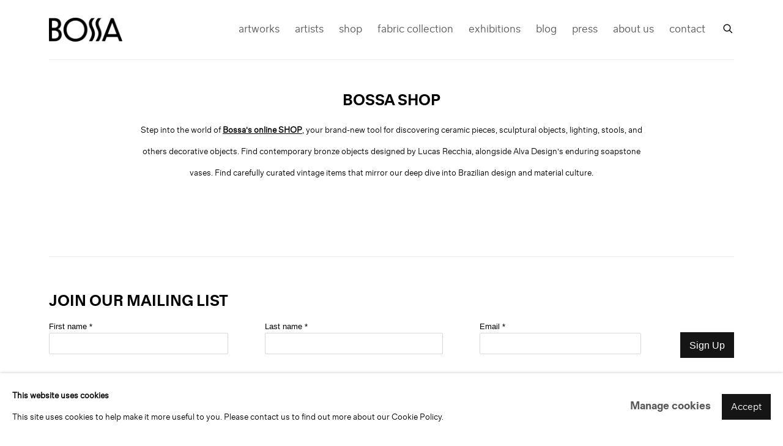

--- FILE ---
content_type: text/html; charset=utf-8
request_url: https://www.bossafurniture.com/content/feature/73/artworks-909-jorge-zalszupin-side-tables-2-units-pair-1964/
body_size: 9004
content:



                        
    <!DOCTYPE html>
    <!-- Site by Artlogic - https://artlogic.net -->
    <html lang="en">
        <head>
            <meta charset="utf-8">
            <title>Bossa Furniture</title>
        <meta property="og:site_name" content="Bossa Furniture" />
        <meta property="og:title" content="" />
        <meta property="og:description" content="" />
        <meta property="og:image" content="" />
        <meta property="og:image:width" content="" />
        <meta property="og:image:height" content="" />
        <meta property="twitter:card" content="summary_large_image">
        <meta property="twitter:url" content="https://www.bossafurniture.com/content/feature/73/artworks-909-jorge-zalszupin-side-tables-2-units-pair-1964/">
        <meta property="twitter:title" content="">
        <meta property="twitter:description" content="">
        <meta property="twitter:text:description" content="">
        <meta property="twitter:image" content="">
        <meta name="google" content="notranslate" />
            <meta name="description" content="" />
            <meta name="publication_date" content="2026-01-20 03:02:46" />
            <meta name="generator" content="Artlogic CMS - https://artlogic.net" />
            
            <meta name="accessibility_version" content="1.1"/>
            
            
                <meta name="viewport" content="width=device-width, minimum-scale=0.5, initial-scale=1.0" />

            

<link rel="icon" href="/images/favicon.ico" type="image/x-icon" />
<link rel="shortcut icon" href="/images/favicon.ico" type="image/x-icon" />

<meta name="application-name" content="Bossa Furniture"/>
<meta name="msapplication-TileColor" content="#ffffff"/>
            
            
            
                <link rel="stylesheet" media="print" href="/lib/g/2.0/styles/print.css">
                <link rel="stylesheet" media="print" href="/styles/print.css">

            <script>
            (window.Promise && window.Array.prototype.find) || document.write('<script src="/lib/js/polyfill/polyfill_es6.min.js"><\/script>');
            </script>


            
		<link data-context="helper" rel="stylesheet" type="text/css" href="/lib/webfonts/font-awesome/font-awesome-4.6.3/css/font-awesome.min.css?c=27042050002205&g=acf1a782bec6ad529a5de84077048cfb"/>
		<link data-context="helper" rel="stylesheet" type="text/css" href="/lib/archimedes/styles/archimedes-frontend-core.css?c=27042050002205&g=acf1a782bec6ad529a5de84077048cfb"/>
		<link data-context="helper" rel="stylesheet" type="text/css" href="/lib/archimedes/styles/accessibility.css?c=27042050002205&g=acf1a782bec6ad529a5de84077048cfb"/>
		<link data-context="helper" rel="stylesheet" type="text/css" href="/lib/jquery/1.12.4/plugins/jquery.archimedes-frontend-core-plugins-0.1.css?c=27042050002205&g=acf1a782bec6ad529a5de84077048cfb"/>
		<link data-context="helper" rel="stylesheet" type="text/css" href="/lib/jquery/1.12.4/plugins/fancybox-2.1.3/jquery.fancybox.css?c=27042050002205&g=acf1a782bec6ad529a5de84077048cfb"/>
		<link data-context="helper" rel="stylesheet" type="text/css" href="/lib/jquery/1.12.4/plugins/fancybox-2.1.3/jquery.fancybox.artlogic.css?c=27042050002205&g=acf1a782bec6ad529a5de84077048cfb"/>
		<link data-context="helper" rel="stylesheet" type="text/css" href="/lib/jquery/1.12.4/plugins/slick-1.8.1/slick.css?c=27042050002205&g=acf1a782bec6ad529a5de84077048cfb"/>
		<link data-context="helper" rel="stylesheet" type="text/css" href="/lib/jquery/plugins/pageload/1.1/jquery.pageload.1.1.css?c=27042050002205&g=acf1a782bec6ad529a5de84077048cfb"/>
		<link data-context="helper" rel="stylesheet" type="text/css" href="/core/dynamic_base.css?c=27042050002205&g=acf1a782bec6ad529a5de84077048cfb"/>
		<link data-context="helper" rel="stylesheet" type="text/css" href="/core/dynamic_main.css?c=27042050002205&g=acf1a782bec6ad529a5de84077048cfb"/>
		<link data-context="helper" rel="stylesheet" type="text/css" href="/core/user_custom.css?c=27042050002205&g=acf1a782bec6ad529a5de84077048cfb"/>
		<link data-context="helper" rel="stylesheet" type="text/css" href="/core/dynamic_responsive.css?c=27042050002205&g=acf1a782bec6ad529a5de84077048cfb"/>
		<link data-context="helper" rel="stylesheet" type="text/css" href="/lib/webfonts/artlogic-site-icons/artlogic-site-icons-1.0/artlogic-site-icons.css?c=27042050002205&g=acf1a782bec6ad529a5de84077048cfb"/>
		<link data-context="helper" rel="stylesheet" type="text/css" href="/lib/jquery/plugins/plyr/3.5.10/plyr.css?c=27042050002205&g=acf1a782bec6ad529a5de84077048cfb"/>
		<link data-context="helper" rel="stylesheet" type="text/css" href="/lib/styles/fouc_prevention.css?c=27042050002205&g=acf1a782bec6ad529a5de84077048cfb"/>
<!-- add crtical css to improve performance -->
		<script data-context="helper"  src="/lib/jquery/1.12.4/jquery-1.12.4.min.js?c=27042050002205&g=acf1a782bec6ad529a5de84077048cfb"></script>
		<script data-context="helper" defer src="/lib/g/2.0/scripts/webpack_import_helpers.js?c=27042050002205&g=acf1a782bec6ad529a5de84077048cfb"></script>
		<script data-context="helper" defer src="/lib/jquery/1.12.4/plugins/jquery.browser.min.js?c=27042050002205&g=acf1a782bec6ad529a5de84077048cfb"></script>
		<script data-context="helper" defer src="/lib/jquery/1.12.4/plugins/jquery.easing.min.js?c=27042050002205&g=acf1a782bec6ad529a5de84077048cfb"></script>
		<script data-context="helper" defer src="/lib/jquery/1.12.4/plugins/jquery.archimedes-frontend-core-plugins-0.1.js?c=27042050002205&g=acf1a782bec6ad529a5de84077048cfb"></script>
		<script data-context="helper" defer src="/lib/jquery/1.12.4/plugins/jquery.fitvids.js?c=27042050002205&g=acf1a782bec6ad529a5de84077048cfb"></script>
		<script data-context="helper" defer src="/core/dynamic.js?c=27042050002205&g=acf1a782bec6ad529a5de84077048cfb"></script>
		<script data-context="helper" defer src="/lib/archimedes/scripts/archimedes-frontend-core.js?c=27042050002205&g=acf1a782bec6ad529a5de84077048cfb"></script>
		<script data-context="helper" defer src="/lib/archimedes/scripts/archimedes-frontend-modules.js?c=27042050002205&g=acf1a782bec6ad529a5de84077048cfb"></script>
		<script data-context="helper" type="module"  traceurOptions="--async-functions" src="/lib/g/2.0/scripts/galleries_js_loader__mjs.js?c=27042050002205&g=acf1a782bec6ad529a5de84077048cfb"></script>
		<script data-context="helper" defer src="/lib/g/2.0/scripts/feature_panels.js?c=27042050002205&g=acf1a782bec6ad529a5de84077048cfb"></script>
		<script data-context="helper" defer src="/lib/g/themes/aspect/2.0/scripts/script.js?c=27042050002205&g=acf1a782bec6ad529a5de84077048cfb"></script>
		<script data-context="helper" defer src="/lib/archimedes/scripts/json2.js?c=27042050002205&g=acf1a782bec6ad529a5de84077048cfb"></script>
		<script data-context="helper" defer src="/lib/archimedes/scripts/shop.js?c=27042050002205&g=acf1a782bec6ad529a5de84077048cfb"></script>
		<script data-context="helper" defer src="/lib/archimedes/scripts/recaptcha.js?c=27042050002205&g=acf1a782bec6ad529a5de84077048cfb"></script>
            
            

            
                


    <script>
        function get_cookie_preference(category) {
            result = false;
            try {
                var cookie_preferences = localStorage.getItem('cookie_preferences') || "";
                if (cookie_preferences) {
                    cookie_preferences = JSON.parse(cookie_preferences);
                    if (cookie_preferences.date) {
                        var expires_on = new Date(cookie_preferences.date);
                        expires_on.setDate(expires_on.getDate() + 365);
                        console.log('cookie preferences expire on', expires_on.toISOString());
                        var valid = expires_on > new Date();
                        if (valid && cookie_preferences.hasOwnProperty(category) && cookie_preferences[category]) {
                            result = true;
                        }
                    }
                }
            }
            catch(e) {
                console.warn('get_cookie_preference() failed');
                return result;
            }
            return result;
        }

        window.google_analytics_init = function(page){
            var collectConsent = true;
            var useConsentMode = false;
            var analyticsProperties = ['G-TX08WDCLP7', 'UA-209392310-22'];
            var analyticsCookieType = 'statistics';
            var disableGa = false;
            var sendToArtlogic = true;
            var artlogicProperties = {
                'UA': 'UA-157296318-1',
                'GA': 'G-GLQ6WNJKR5',
            };

            analyticsProperties = analyticsProperties.concat(Object.values(artlogicProperties));

            var uaAnalyticsProperties = analyticsProperties.filter((p) => p.startsWith('UA-'));
            var ga4AnalyticsProperties = analyticsProperties.filter((p) => p.startsWith('G-')).concat(analyticsProperties.filter((p) => p.startsWith('AW-')));

            if (collectConsent) {
                disableGa = !get_cookie_preference(analyticsCookieType);

                for (var i=0; i < analyticsProperties.length; i++){
                    var key = 'ga-disable-' + analyticsProperties[i];

                    window[key] = disableGa;
                }

                if (disableGa) {
                    if (document.cookie.length) {
                        var cookieList = document.cookie.split(/; */);

                        for (var i=0; i < cookieList.length; i++) {
                            var splitCookie = cookieList[i].split('='); //this.split('=');

                            if (splitCookie[0].indexOf('_ga') == 0 || splitCookie[0].indexOf('_gid') == 0 || splitCookie[0].indexOf('__utm') == 0) {
                                //h.deleteCookie(splitCookie[0]);
                                var domain = location.hostname;
                                var cookie_name = splitCookie[0];
                                document.cookie =
                                    cookie_name + "=" + ";path=/;domain="+domain+";expires=Thu, 01 Jan 1970 00:00:01 GMT";
                                // now delete the version without a subdomain
                                domain = domain.split('.');
                                domain.shift();
                                domain = domain.join('.');
                                document.cookie =
                                    cookie_name + "=" + ";path=/;domain="+domain+";expires=Thu, 01 Jan 1970 00:00:01 GMT";
                            }
                        }
                    }
                }
            }

            if (uaAnalyticsProperties.length) {
                (function(i,s,o,g,r,a,m){i['GoogleAnalyticsObject']=r;i[r]=i[r]||function(){
                (i[r].q=i[r].q||[]).push(arguments)},i[r].l=1*new Date();a=s.createElement(o),
                m=s.getElementsByTagName(o)[0];a.async=1;a.src=g;m.parentNode.insertBefore(a,m)
                })(window,document,'script','//www.google-analytics.com/analytics.js','ga');


                if (!disableGa) {
                    var anonymizeIps = false;

                    for (var i=0; i < uaAnalyticsProperties.length; i++) {
                        var propertyKey = '';

                        if (i > 0) {
                            propertyKey = 'tracker' + String(i + 1);
                        }

                        var createArgs = [
                            'create',
                            uaAnalyticsProperties[i],
                            'auto',
                        ];

                        if (propertyKey) {
                            createArgs.push({'name': propertyKey});
                        }

                        ga.apply(null, createArgs);

                        if (anonymizeIps) {
                            ga('set', 'anonymizeIp', true);
                        }

                        var pageViewArgs = [
                            propertyKey ? propertyKey + '.send' : 'send',
                            'pageview'
                        ]

                        if (page) {
                            pageViewArgs.push(page)
                        }

                        ga.apply(null, pageViewArgs);
                    }

                    if (sendToArtlogic) {
                        ga('create', 'UA-157296318-1', 'auto', {'name': 'artlogic_tracker'});

                        if (anonymizeIps) {
                            ga('set', 'anonymizeIp', true);
                        }

                        var pageViewArgs = [
                            'artlogic_tracker.send',
                            'pageview'
                        ]

                        if (page) {
                            pageViewArgs.push(page)
                        }

                        ga.apply(null, pageViewArgs);
                    }
                }
            }

            if (ga4AnalyticsProperties.length) {
                if (!disableGa || useConsentMode) {
                    (function(d, script) {
                        script = d.createElement('script');
                        script.type = 'text/javascript';
                        script.async = true;
                        script.src = 'https://www.googletagmanager.com/gtag/js?id=' + ga4AnalyticsProperties[0];
                        d.getElementsByTagName('head')[0].appendChild(script);
                    }(document));

                    window.dataLayer = window.dataLayer || [];
                    window.gtag = function (){dataLayer.push(arguments);}
                    window.gtag('js', new Date());

                    if (useConsentMode) {
                        gtag('consent', 'default', {
                            'ad_storage': 'denied',
                            'analytics_storage': 'denied',
                            'functionality_storage': 'denied',
                            'personalization_storage': 'denied',
                            'security': 'denied',
                        });

                        if (disableGa) {
                            // If this has previously been granted, it will need set back to denied (ie on cookie change)
                            gtag('consent', 'update', {
                                'analytics_storage': 'denied',
                            });
                        } else {
                            gtag('consent', 'update', {
                                'analytics_storage': 'granted',
                            });
                        }
                    }

                    for (var i=0; i < ga4AnalyticsProperties.length; i++) {
                        window.gtag('config', ga4AnalyticsProperties[i]);
                    }

                }
            }
        }

        var waitForPageLoad = true;

        if (waitForPageLoad) {
            window.addEventListener('load', function() {
                window.google_analytics_init();
                window.archimedes.archimedes_core.analytics.init();
            });
        } else {
            window.google_analytics_init();
        }
    </script>

                


    <!-- Facebook Pixel Code -->            
    <script>
        !function(f,b,e,v,n,t,s)
        {if(f.fbq)return;n=f.fbq=function(){n.callMethod?
        n.callMethod.apply(n,arguments):n.queue.push(arguments)};
        if(!f._fbq)f._fbq=n;n.push=n;n.loaded=!0;n.version='2.0';
        n.queue=[];t=b.createElement(e);t.async=!0;
        t.src=v;s=b.getElementsByTagName(e)[0];
        s.parentNode.insertBefore(t,s)}(window, document,'script',
        'https://connect.facebook.net/en_US/fbevents.js');
            fbq('consent', 'revoke');
        fbq('init', 1000421798001374);
        fbq('track', 'PageView');
    </script>
    <!-- End Facebook Pixel Code -->
    <meta name="facebook-domain-verification" content="ehz213tq7lzqv4hs0nk45e9suiyrxx" />

            
                <script defer src="https://connect.podium.com/widget.js#ORG_TOKEN=02631e24-a411-4dd0-9c26-664e6f397eee" id="podium-widget" data-organization-api-token="02631e24-a411-4dd0-9c26-664e6f397eee"></script>
            
            
            <noscript> 
                <style>
                    body {
                        opacity: 1 !important;
                    }
                </style>
            </noscript>
        </head>
        
        
        
        <body class="section-content page-content site-responsive responsive-top-size-1023 responsive-nav-slide-nav responsive-nav-side-position-right responsive-layout-forced-lists responsive-layout-forced-image-lists responsive-layout-forced-tile-lists analytics-track-all-links site-lib-version-2-0 scroll_sub_nav_enabled responsive_src_image_sizing page-param-feature page-param-artworks-909-jorge-zalszupin-side-tables-2-units-pair-1964 page-param-73 page-param-id-73 page-param-type-type page-param-type-object_id1 page-param-type-object_id  layout-fixed-header site-type-template pageload-ajax-navigation-active layout-animation-enabled layout-lazyload-enabled prevent_user_image_save" data-viewport-width="1024" data-site-name="artlogicwebsite0572" data-connected-db-name="bossafurniture" data-pathname="/content/feature/73/artworks-909-jorge-zalszupin-side-tables-2-units-pair-1964/"
    style="opacity: 0;"

>
            <script>document.getElementsByTagName('body')[0].className+=' browser-js-enabled';</script>
            


            
            






        <div id="responsive_slide_nav_content_wrapper">

    <div id="container">

        
    


    <div class="header-fixed-wrapper">
    <header id="header" class="clearwithin header_fixed   header_layout_left header_colour_scheme_light">
        <div class="inner clearwithin">

            


<div id="logo" class=" user-custom-logo-image"><a href="/">Bossa Furniture</a></div>


            
                <div id="skiplink-container">
                    <div>
                        <a href="#main_content" class="skiplink">Skip to main content</a>
                    </div>
                </div>
            
        
            <div class="header-ui-wrapper">

                    <div id="responsive_slide_nav_wrapper" class="mobile_menu_align_center" data-nav-items-animation-delay>
                        <div id="responsive_slide_nav_wrapper_inner" data-responsive-top-size=1023>
                        
                            <nav id="top_nav" aria-label="Main site" class="navigation noprint clearwithin">
                                
<div id="top_nav_reveal" class="hidden"><ul><li><a href="#" role="button" aria-label="Close">Menu</a></li></ul></div>

        <ul class="topnav">
		<li class="topnav-filepath-artworks topnav-label-artworks topnav-id-12"><a href="/artworks/" aria-label="artworks">artworks</a></li>
		<li class="topnav-filepath-artists topnav-label-artists topnav-id-11"><a href="/artists/" aria-label="artists">artists</a></li>
		<li class="topnav-filepath-store topnav-label-shop topnav-id-17"><a href="/store/" aria-label="shop">shop</a></li>
		<li class="topnav-filepath-fabric-collection topnav-label-fabric-collection topnav-id-68"><a href="/fabric-collection/" aria-label="fabric collection">fabric collection</a></li>
		<li class="topnav-filepath-viewing-room topnav-label-exhibitions topnav-id-22"><a href="/viewing-room/" aria-label="exhibitions">exhibitions</a></li>
		<li class="topnav-filepath-blogposts topnav-label-blog topnav-id-34"><a href="/blogposts/" aria-label="blog">blog</a></li>
		<li class="topnav-filepath-press-bossa topnav-label-press topnav-id-101"><a href="/press-bossa/" aria-label="press">press</a></li>
		<li class="topnav-filepath-about topnav-label-about-us topnav-id-32"><a href="/about/" aria-label="about us">about us</a></li>
		<li class="topnav-filepath-contact-us topnav-label-contact topnav-id-52 last"><a href="/contact-us/" aria-label="contact">contact</a></li>
	</ul>


                                
                                



                                
                                    <div id="topnav_search" class="header_quick_search noprint">
                                        <form method="get" action="/search/" id="topnav_search_form">
                                            <input id="topnav_search_field" type="text" class="header_quicksearch_field inputField" aria-label="Search" data-default-value="Search" value="" name="search" />
                                                <a href="javascript:void(0)" id="topnav_search_btn" class="header_quicksearch_btn link" aria-label="Submit search" role="button"><i class="quicksearch-icon"></i></a>
                                            <input type="submit" class="nojsSubmit" aria-label="Submit search" value="Go" style="display: none;" />
                                        </form>
                                    </div>
                            </nav>
                        
                        </div>
                    </div>
                

                <div class="header-icons-wrapper  active cart-icon-active">
                    
                    
                        <div id="header_quick_search" class="header_quick_search noprint header_quick_search_reveal">
                            <form method="get" action="/search/" id="header_quicksearch_form">
                                <input id="header_quicksearch_field" type="text" class="header_quicksearch_field inputField" aria-label="Submit" data-default-value="Search" value="" name="search" placeholder="Search" />
                                <a href="javascript:void(0)" id="header_quicksearch_btn" class="header_quicksearch_btn link" aria-label="Submit search"><i class="quicksearch-icon"></i></a>
                                <input type="submit" class="nojsSubmit" value="Go" aria-label="Submit search" style="display: none;" />
                            </form>
                        </div>

                        



<!--excludeindexstart-->
<div id="store_cart_widget" class="hide_when_empty">
    <div class="store_cart_widget_inner">
        <div id="scw_heading"><a href="/store/basket/" class="scw_checkout_link">Cart</a></div>
        <div id="scw_items">
            <a href="/store/basket/" aria-label="Your store basket is empty" data-currency="&#36;">
                <span class="scw_total_items"><span class="scw_total_count">0</span><span class="scw_total_items_text"> items</span></span>
               

                    <span class="scw_total_price">
                        <span class="scw_total_price_currency widget_currency">&#36;</span>
                        <span class="scw_total_price_amount widget_total_price" 
                                data-cart_include_vat_in_price="False" 
                                data-total_price_without_vat_in_base_currency="0" 
                                data-total_price_with_vat_in_base_currency="0"
                                data-conversion_rate='{"USD": {"conversion_rate": 1, "name": "&#36;", "stripe_code": "usd"}}'
                                data-count="0">
                        </span>
                    </span>
      
                
            </a>
        </div>
        <div id="scw_checkout">
            <div class="scw_checkout_button"><a href="/store/basket/" class="scw_checkout_link">Checkout</a></div>
        </div>
            <div id="scw_popup" class="hidden scw_popup_always_show">
                <div id="scw_popup_inner">
                    <h3>Item added to cart</h3>
                    <div id="scw_popup_buttons_container">
                        <div class="button"><a href="/store/basket/">View cart & checkout</a></div>
                        <div id="scw_popup_close" class="link"><a href="#">Continue shopping</a></div>
                    </div>
                    <div class="clear"></div>
                </div>
            </div>
        
    </div>
</div>
<!--excludeindexend-->

                    
     
                        <div id="slide_nav_reveal" tabindex="0" role="button">Menu</div>
                </div>
                
                

                



                

                
            </div>
        </div>
        



    </header>
    </div>



        

        <div id="main_content" role="main" class="clearwithin">
            <!--contentstart-->
            





		
		
		
		

    
    <div class="feature_panels  ">
        <div class="feature_panels_inner clearwithin">
            <ul>

                    

                        



    
    <li class="panel panel_content_alignment_center grid_no_of_columns_5 panel_type_2 feature_variant_1  panel_id_73  panel_number_temp panel_text panel_style_standard panel_variant_standard fp_unnamed  "  >
        <div class="content">
                <h2 class="fp_title" data-fieldname="heading">BOSSA SHOP</h2>
                <div class="description prose" data-fieldname="content"><div style="text-align: center;">Step into the world of <a href="https://www.bossafurniture.com/store-pages/categories-all/"><strong>Bossa's online SHOP</strong></a>, your brand-new tool for discovering c<span>eramic pieces, sculptural</span>&nbsp;objects, lighting, stools, and others decorative objects.&nbsp;Find contemporary bronze objects designed by Lucas Recchia, alongside Alva Design's enduring soapstone vases.&nbsp;Find carefully curated vintage items that mirror our deep dive into Brazilian design and material culture.</div></div>
        </div>

    </li>



                    
                
            </ul>
        </div>
    </div>


	

            <!--contentend-->
        </div>

        


            
                

























<div id="footer" role="contentinfo" class=" advanced_footer">
    <div class="inner">
            
        <div id="mailinglist_form">
            <div class="mailinglist_form_wrapper">
                <h2>JOIN OUR MAILING LIST</h2>
                
    
    
    

<div id="artlogic_mailinglist_signup_form_wrapper">
    <div class="form">

        <form id="artlogic_mailinglist_signup_form" class="mailing_list_form clearwithin  " method="post" onsubmit="return false;" data-field-error="Please fill in all required fields." data-field-thanks-heading="Thank you" data-field-error-heading="Sorry" data-field-thanks-content="You have been added to our mailing list" data-field-exists-heading="Thank you" data-field-exists-content="You are already on our mailing list">
        
            <div class="error" tabindex="-1"></div>

                
                <div id="firstname_row" class="form_row">
                                <label for="ml_firstname">First name *</label>
                                <input name="firstname" class="inputField" id="ml_firstname" type="text" required autocomplete="given-name" value="" />
                </div>
                
                <div id="lastname_row" class="form_row">
                                <label for="ml_lastname">Last name *</label>
                                <input name="lastname" class="inputField" id="ml_lastname" type="text" required autocomplete="family-name" value="" />
                </div>
                
                <div id="email_row" class="form_row">
                                <label for="ml_email">Email *</label>
                                <input name="email" class="inputField" id="ml_email" type="email" required autocomplete="email" value="" />
                </div>

                <input type="hidden" name="interests" value="">
                <input type="hidden" name="phone" value="">
                <input type="hidden" name="organisation" value="">
                <input type="hidden" name="categories" value="">
                <input type="hidden" name="position" value="">


            <input type="hidden" name="tmp_send" value="1" />
            <input type="hidden" name="lang" value="" />
            <input type="hidden" name="originating_page" value="/content/feature/73/artworks-909-jorge-zalszupin-side-tables-2-units-pair-1964/" />
            <input type="hidden" name="encoded_data" value="eyJub3RfaGlkZGVuIjogZmFsc2V9" />


            <div id="email_warning">
                <div id="email_warning_inner"></div>
            </div>
            

            <div id="mailing_submit_button" class="rowElem">
                <div class="button"><a class="submit_button" role="button" href="#">Sign Up</a></div>
            </div>
        </form>

            



<div id="privacy_policy_form_msg" class="privacy_policy_form_msg prose">
    <div class="asterisk">
        <p>
            * denotes required fields
        </p>
    </div>
        <p>
            We will process the personal data you have supplied in accordance with our privacy policy (available on request). You can unsubscribe or change your preferences at any time by clicking the link in our emails.
        </p>
</div>
    </div>
</div>



            </div>
        </div>

            
            <div class="advanced_footer_item advanced_footer_item_1">
                <style><!--
p.small {
  line-height: 1.7;
}
--></style>
<p><a href="/artists/" target="_self">Artists</a><br /><a href="/artworks/categories/27/">Mid century</a><br /><a href="/artworks/categories/12/" target="_self">Contemporary</a><a href="/contact-us/" target="_self"><br />Exhibitions</a></p>
<p><a href="/blogposts/" target="_self">Blog</a></p>
            </div>
            <div class="advanced_footer_item advanced_footer_item_2">
                <style><!--
p.small {
  line-height: 1.7;
}
--></style>
<p><span><a href="/contact-us/" target="_self">Contacts</a><br /></span></p>
<p><span><a href="/about/" target="_self">About us</a></span></p>
<p><a href="https://website-artlogicwebsite0572.artlogic.net/join-our-team/"><span>Careers</span></a></p>
<p><span><a href="https://www.bossafurniture.com/viewing-room/" target="_self"></a><a href="/contact-us/" target="_self"></a><br /></span></p>
            </div>
            <div class="advanced_footer_item advanced_footer_item_3">
                <table style="width: 650px; height: 373px;" border="0">
<tbody>
<tr>
<td style="vertical-align: top; line-height: 1.5;">
<p dir="ltr"><strong><span class="subtitle">NEW YORK GALLERY</span>&nbsp;</strong></p>
<p class="cms_gray" dir="ltr"><span>210 11th Avenue, Suite 403</span></p>
<p class="cms_gray" dir="ltr"><span>Chelsea, New York</span></p>
<p class="cms_gray" dir="ltr"><span>USA.10001</span></p>
<p class="cms_gray" dir="ltr"><span>(646) 901-6808</span></p>
<p dir="ltr"><span class="cms_gray">shop@bossafurniture.com</span><span style="font-size: 0.999823rem; font-weight: lighter;"><br /></span></p>
<p><span>&nbsp;</span></p>
<p class="cms_gray"><strong>HOURS AND VISITS</strong><br />Summer Hours<br />Tuesday to Friday, 11:00am - 5:00pm<br />Saturday &ndash; by appointment only</p>
<p class="cms_gray" dir="ltr"><strong>&nbsp;</strong></p>
</td>
<td style="vertical-align: top; line-height: 1.5;">
<p class="subtitle" dir="ltr"><b>&nbsp; &nbsp;S&Atilde;O PAULO WORKSHOP</b></p>
<p class="subtitle" dir="ltr"><b>&nbsp; &nbsp;AND LOGISTCS CENTER</b><span>&nbsp;</span></p>
<p class="cms_gray" dir="ltr">&nbsp; &nbsp;R. Conde de S&atilde;o Joaquim</p>
<p class="cms_gray" dir="ltr">&nbsp; &nbsp;Bela Vista, S&atilde;o Paulo</p>
<p class="cms_gray" dir="ltr">&nbsp; &nbsp;01320-010<br />&nbsp; &nbsp;+55 11 94533-6975<br />&nbsp; &nbsp;saopaulo@bossafurniture.com</p>
<p dir="ltr"><strong><span class="subtitle"><br /><br /></span></strong></p>
</td>
<td style="vertical-align: top; line-height: 1.5;">
<p class="subtitle" dir="ltr"><strong><span class="subtitle">BOSSA ANNEX</span></strong></p>
<p class="cms_gray" dir="ltr">555 West 25th St</p>
<p class="cms_gray" dir="ltr">New York</p>
<p class="cms_gray" dir="ltr">USA.10001<br /><br /></p>
<p class="cms_gray" dir="ltr"><strong>Closed</strong></p>
<p class="subtitle" dir="ltr"><b>&nbsp;</b></p>
</td>
</tr>
</tbody>
</table>
            </div>

            
    
        <div id="social_links" class="clearwithin">
            <div id="facebook" class="social_links_item"><a href="https://www.facebook.com/bossafurniture" class=""><span class="social_media_icon facebook"></span>Facebook<span class="screen-reader-only">, opens in a new tab.</span></a></div><div id="instagram" class="social_links_item"><a href="https://www.instagram.com/bossafurniture/" class=""><span class="social_media_icon instagram"></span>Instagram<span class="screen-reader-only">, opens in a new tab.</span></a></div><div id="artsy" class="social_links_item"><a href="https://www.artsy.net/partner/bossa" class=""><span class="social_media_icon artsy"></span>Artsy<span class="screen-reader-only">, opens in a new tab.</span></a></div><div id="firstdibs" class="social_links_item"><a href="https://www.1stdibs.com/dealers/bossa-furniture/" class=""><span class="social_media_icon firstdibs"></span>1stdibs<span class="screen-reader-only">, opens in a new tab.</span></a></div>
        </div>

            <div class="clear"></div>
            
    <div class="copyright">
            
    <div class="small-links-container">
            <div class="cookie_notification_preferences"><a href="javascript:void(0)" role="button" class="link-no-ajax">Manage cookies</a></div>
            <div id="terms_conditions_url"><a href="/terms-and-conditions/">Terms & Conditions</a></div>



    </div>

        <div id="copyright" class="noprint">
            <div class="copyright-text">
                    Copyright © BOSSA FURNITURE
            </div>
                
        
        <div id="artlogic" class="noprint"><a href="https://artlogic.net/" target="_blank" rel="noopener noreferrer">
                Site by Artlogic
        </a></div>

        </div>
        
    </div>

        <div class="clear"></div>
    </div>
</div>
        <div class="clear"></div>

            <div id="cookie_notification" role="region" aria-label="Cookie banner" data-mode="consent" data-cookie-notification-settings="">
    <div class="inner">
        <div id="cookie_notification_message" class="prose">
                <p><strong>This website uses cookies</strong><br>This site uses cookies to help make it more useful to you. Please contact us to find out more about our Cookie Policy.</p>
        </div>
        <div id="cookie_notification_preferences" class="link"><a href="javascript:;" role="button">Manage cookies</a></div>
        <div id="cookie_notification_accept" class="button"><a href="javascript:;" role="button">Accept</a></div>

    </div>
</div>
    <div id="manage_cookie_preferences_popup_container">
        <div id="manage_cookie_preferences_popup_overlay"></div>
        <div id="manage_cookie_preferences_popup_inner">
            <div id="manage_cookie_preferences_popup_box" role="dialog" aria-modal="true" aria-label="Cookie preferences">
                <div id="manage_cookie_preferences_close_popup_link" class="close">
                    <a href="javascript:;" role="button" aria-label="close">
                        <svg width="20px" height="20px" viewBox="0 0 488 488" version="1.1" xmlns="http://www.w3.org/2000/svg" xmlns:xlink="http://www.w3.org/1999/xlink" aria-hidden="true">
                            <g id="Page-1" stroke="none" stroke-width="1" fill="none" fill-rule="evenodd">
                                <g id="close" fill="#5D5D5D" fill-rule="nonzero">
                                    <polygon id="Path" points="488 468 468 488 244 264 20 488 0 468 224 244 0 20 20 0 244 224 468 0 488 20 264 244"></polygon>
                                </g>
                            </g>
                        </svg>
                    </a>
                </div>
                <h2>Cookie preferences</h2>
                    <p>Check the boxes for the cookie categories you allow our site to use</p>
                
                <div id="manage_cookie_preferences_form_wrapper">
                    <div class="form form_style_simplified">

                        <form id="cookie_preferences_form">
                            <fieldset>
                                <legend class="visually-hidden">Cookie options</legend>
                                <div>
                                    <label><input type="checkbox" name="essential" disabled checked value="1"> Strictly necessary</label>
                                    <div class="note">Required for the website to function and cannot be disabled.</div>
                                </div>
                                <div>
                                    <label><input type="checkbox" name="functionality"  value="1"> Preferences and functionality</label>
                                    <div class="note">Improve your experience on the website by storing choices you make about how it should function.</div>
                                </div>
                                <div>
                                    <label><input type="checkbox" name="statistics"  value="1"> Statistics</label>
                                    <div class="note">Allow us to collect anonymous usage data in order to improve the experience on our website.</div>
                                </div>
                                <div>
                                    <label><input type="checkbox" name="marketing"  value="1"> Marketing</label>
                                    <div class="note">Allow us to identify our visitors so that we can offer personalised, targeted marketing.</div>
                                </div>
                            </fieldset>
                            
                            <div class="button">
                                <a href="javascript:;" id="cookie_preferences_form_submit" role="button">Save preferences</a>
                            </div>
                        </form>

                    </div>
                </div>
            </div>
        </div>
    </div>

        






    </div>

        </div>




            
            
                





            
            
        <!-- sentry-verification-string -->
    <!--  -->
</body>
    </html>




--- FILE ---
content_type: text/css; charset=utf-8
request_url: https://www.bossafurniture.com/core/dynamic_base.css?c=27042050002205&g=acf1a782bec6ad529a5de84077048cfb
body_size: 217
content:



    
	/* Gallery core base.css */

	@import url(/lib/g/2.0/styles/base.css?c=27042050002205&g=acf1a782bec6ad529a5de84077048cfb);


	/* Theme base.css (gallery template websites) */

	@import url(/lib/g/themes/aspect/2.0/styles/base.css?c=27042050002205&g=acf1a782bec6ad529a5de84077048cfb);


/* Local site base.css */

    @import url(/styles/base.css?c=27042050002205&g=acf1a782bec6ad529a5de84077048cfb);

    @import url(/core/user_custom.css?c=27042050002205&g=acf1a782bec6ad529a5de84077048cfb);


--- FILE ---
content_type: text/css; charset=utf-8
request_url: https://www.bossafurniture.com/core/dynamic_main.css?c=27042050002205&g=acf1a782bec6ad529a5de84077048cfb
body_size: 221
content:



	/* Core layout styles */
	@import url(/lib/g/2.0/styles/layout.css?c=27042050002205&g=acf1a782bec6ad529a5de84077048cfb);
	
	

		/* Theme main.css (gallery template websites) */
		@import url(/lib/g/themes/aspect/2.0/styles/layout.css?c=27042050002205&g=acf1a782bec6ad529a5de84077048cfb);
	
	/* Theme preset */
		
	
	

/* Website main.css */
	@import url(/styles/main.css?c=27042050002205&g=acf1a782bec6ad529a5de84077048cfb);





